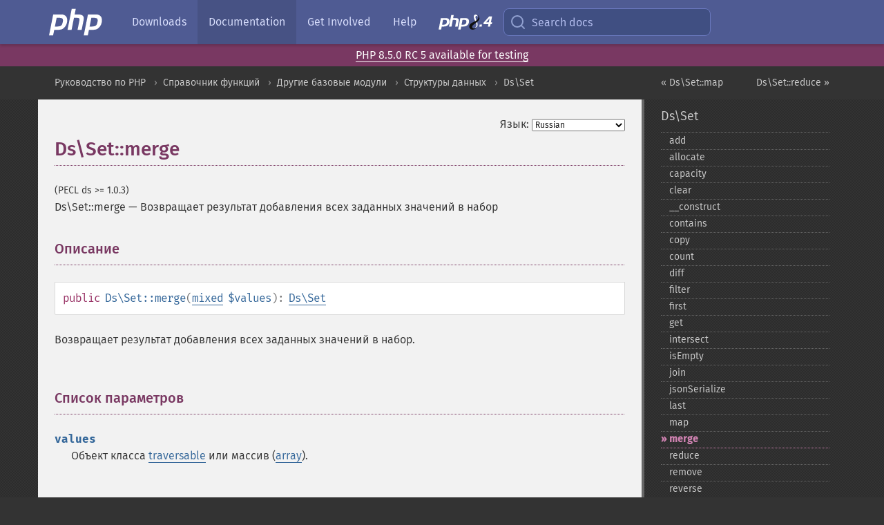

--- FILE ---
content_type: text/html; charset=utf-8
request_url: https://www.php.net/manual/ru/ds-set.merge.php
body_size: 7770
content:
<!DOCTYPE html>
<html xmlns="http://www.w3.org/1999/xhtml" lang="ru">
<head>

  <meta charset="utf-8">
  <meta name="viewport" content="width=device-width, initial-scale=1.0">

     <base href="https://www.php.net/manual/ru/ds-set.merge.php">
  
  <title>PHP: Ds\Set::merge - Manual</title>

      <link rel="stylesheet" type="text/css" href="/cached.php?t=1756715876&amp;f=/fonts/Fira/fira.css" media="screen">
      <link rel="stylesheet" type="text/css" href="/cached.php?t=1756715876&amp;f=/fonts/Font-Awesome/css/fontello.css" media="screen">
      <link rel="stylesheet" type="text/css" href="/cached.php?t=1763001002&amp;f=/styles/theme-base.css" media="screen">
      <link rel="stylesheet" type="text/css" href="/cached.php?t=1763563802&amp;f=/styles/theme-medium.css" media="screen">
  
 <link rel="icon" type="image/svg+xml" sizes="any" href="https://www.php.net/favicon.svg?v=2">
 <link rel="icon" type="image/png" sizes="196x196" href="https://www.php.net/favicon-196x196.png?v=2">
 <link rel="icon" type="image/png" sizes="32x32" href="https://www.php.net/favicon-32x32.png?v=2">
 <link rel="icon" type="image/png" sizes="16x16" href="https://www.php.net/favicon-16x16.png?v=2">
 <link rel="shortcut icon" href="https://www.php.net/favicon.ico?v=2">

 <link rel="search" type="application/opensearchdescription+xml" href="https://www.php.net/phpnetimprovedsearch.src" title="Add PHP.net search">
 <link rel="alternate" type="application/atom+xml" href="https://www.php.net/releases/feed.php" title="PHP Release feed">
 <link rel="alternate" type="application/atom+xml" href="https://www.php.net/feed.atom" title="PHP: Hypertext Preprocessor">

 <link rel="canonical" href="https://www.php.net/manual/ru/ds-set.merge.php">
 <link rel="shorturl" href="https://www.php.net/manual/ru/ds-set.merge.php">
 <link rel="alternate" href="https://www.php.net/manual/ru/ds-set.merge.php" hreflang="x-default">

 <link rel="contents" href="https://www.php.net/manual/ru/index.php">
 <link rel="index" href="https://www.php.net/manual/ru/class.ds-set.php">
 <link rel="prev" href="https://www.php.net/manual/ru/ds-set.map.php">
 <link rel="next" href="https://www.php.net/manual/ru/ds-set.reduce.php">

 <link rel="alternate" href="https://www.php.net/manual/en/ds-set.merge.php" hreflang="en">
 <link rel="alternate" href="https://www.php.net/manual/de/ds-set.merge.php" hreflang="de">
 <link rel="alternate" href="https://www.php.net/manual/es/ds-set.merge.php" hreflang="es">
 <link rel="alternate" href="https://www.php.net/manual/fr/ds-set.merge.php" hreflang="fr">
 <link rel="alternate" href="https://www.php.net/manual/it/ds-set.merge.php" hreflang="it">
 <link rel="alternate" href="https://www.php.net/manual/ja/ds-set.merge.php" hreflang="ja">
 <link rel="alternate" href="https://www.php.net/manual/pt_BR/ds-set.merge.php" hreflang="pt_BR">
 <link rel="alternate" href="https://www.php.net/manual/ru/ds-set.merge.php" hreflang="ru">
 <link rel="alternate" href="https://www.php.net/manual/tr/ds-set.merge.php" hreflang="tr">
 <link rel="alternate" href="https://www.php.net/manual/uk/ds-set.merge.php" hreflang="uk">
 <link rel="alternate" href="https://www.php.net/manual/zh/ds-set.merge.php" hreflang="zh">

<link rel="stylesheet" type="text/css" href="/cached.php?t=1756715876&amp;f=/fonts/Fira/fira.css" media="screen">
<link rel="stylesheet" type="text/css" href="/cached.php?t=1756715876&amp;f=/fonts/Font-Awesome/css/fontello.css" media="screen">
<link rel="stylesheet" type="text/css" href="/cached.php?t=1763001002&amp;f=/styles/theme-base.css" media="screen">
<link rel="stylesheet" type="text/css" href="/cached.php?t=1763563802&amp;f=/styles/theme-medium.css" media="screen">


 <base href="https://www.php.net/manual/ru/ds-set.merge.php">

<meta name="Description" content="Возвращает результат добавления всех заданных значений в набор" />

<meta name="twitter:card" content="summary_large_image" />
<meta name="twitter:site" content="@official_php" />
<meta name="twitter:title" content="PHP: Ds\Set::merge - Manual" />
<meta name="twitter:description" content="Возвращает результат добавления всех заданных значений в набор" />
<meta name="twitter:creator" content="@official_php" />
<meta name="twitter:image:src" content="https://www.php.net/images/meta-image.png" />

<meta itemprop="name" content="PHP: Ds\Set::merge - Manual" />
<meta itemprop="description" content="Возвращает результат добавления всех заданных значений в набор" />
<meta itemprop="image" content="https://www.php.net/images/meta-image.png" />

<meta property="og:image" content="https://www.php.net/images/meta-image.png" />
<meta property="og:description" content="Возвращает результат добавления всех заданных значений в набор" />

<link href="https://fosstodon.org/@php" rel="me" />
<!-- Matomo -->
<script>
    var _paq = window._paq = window._paq || [];
    /* tracker methods like "setCustomDimension" should be called before "trackPageView" */
    _paq.push(["setDoNotTrack", true]);
    _paq.push(["disableCookies"]);
    _paq.push(['trackPageView']);
    _paq.push(['enableLinkTracking']);
    (function() {
        var u="https://analytics.php.net/";
        _paq.push(['setTrackerUrl', u+'matomo.php']);
        _paq.push(['setSiteId', '1']);
        var d=document, g=d.createElement('script'), s=d.getElementsByTagName('script')[0];
        g.async=true; g.src=u+'matomo.js'; s.parentNode.insertBefore(g,s);
    })();
</script>
<!-- End Matomo Code -->
</head>
<body class="docs ">

<nav class="navbar navbar-fixed-top">
  <div class="navbar__inner">
    <a href="/" aria-label="PHP Home" class="navbar__brand">
      <img
        src="/images/logos/php-logo-white.svg"
        aria-hidden="true"
        width="80"
        height="40"
      >
    </a>

    <div
      id="navbar__offcanvas"
      tabindex="-1"
      class="navbar__offcanvas"
      aria-label="Menu"
    >
      <button
        id="navbar__close-button"
        class="navbar__icon-item navbar_icon-item--visually-aligned navbar__close-button"
      >
        <svg xmlns="http://www.w3.org/2000/svg" width="24" viewBox="0 0 24 24" fill="currentColor"><path d="M19,6.41L17.59,5L12,10.59L6.41,5L5,6.41L10.59,12L5,17.59L6.41,19L12,13.41L17.59,19L19,17.59L13.41,12L19,6.41Z" /></svg>
      </button>

      <ul class="navbar__nav">
                            <li class="navbar__item">
              <a
                href="/downloads.php"
                                class="navbar__link  "
              >
                                  Downloads                              </a>
          </li>
                            <li class="navbar__item">
              <a
                href="/docs.php"
                aria-current="page"                class="navbar__link navbar__link--active "
              >
                                  Documentation                              </a>
          </li>
                            <li class="navbar__item">
              <a
                href="/get-involved.php"
                                class="navbar__link  "
              >
                                  Get Involved                              </a>
          </li>
                            <li class="navbar__item">
              <a
                href="/support.php"
                                class="navbar__link  "
              >
                                  Help                              </a>
          </li>
                            <li class="navbar__item">
              <a
                href="/releases/8.4/index.php"
                                class="navbar__link  navbar__release"
              >
                                  <img src="/images/php8/logo_php8_4.svg" alt="PHP 8.4">
                              </a>
          </li>
              </ul>
    </div>

    <div class="navbar__right">
        
      
      <!-- Desktop default search -->
      <form
        action="/manual-lookup.php"
        class="navbar__search-form"
      >
        <label for="navbar__search-input" aria-label="Search docs">
          <svg
  xmlns="http://www.w3.org/2000/svg"
  aria-hidden="true"
  width="24"
  viewBox="0 0 24 24"
  fill="none"
  stroke="currentColor"
  stroke-width="2"
  stroke-linecap="round"
  stroke-linejoin="round"
>
  <circle cx="11" cy="11" r="8"></circle>
  <line x1="21" y1="21" x2="16.65" y2="16.65"></line>
</svg>        </label>
        <input
          type="search"
          name="pattern"
          id="navbar__search-input"
          class="navbar__search-input"
          placeholder="Search docs"
          accesskey="s"
        >
        <input type="hidden" name="scope" value="quickref">
      </form>

      <!-- Desktop encanced search -->
      <button
        id="navbar__search-button"
        class="navbar__search-button"
        hidden
      >
        <svg
  xmlns="http://www.w3.org/2000/svg"
  aria-hidden="true"
  width="24"
  viewBox="0 0 24 24"
  fill="none"
  stroke="currentColor"
  stroke-width="2"
  stroke-linecap="round"
  stroke-linejoin="round"
>
  <circle cx="11" cy="11" r="8"></circle>
  <line x1="21" y1="21" x2="16.65" y2="16.65"></line>
</svg>        Search docs
      </button>

        
      <!-- Mobile default items -->
      <a
        id="navbar__search-link"
        href="/lookup-form.php"
        aria-label="Search docs"
        class="navbar__icon-item navbar__search-link"
      >
        <svg
  xmlns="http://www.w3.org/2000/svg"
  aria-hidden="true"
  width="24"
  viewBox="0 0 24 24"
  fill="none"
  stroke="currentColor"
  stroke-width="2"
  stroke-linecap="round"
  stroke-linejoin="round"
>
  <circle cx="11" cy="11" r="8"></circle>
  <line x1="21" y1="21" x2="16.65" y2="16.65"></line>
</svg>      </a>
      <a
        id="navbar__menu-link"
        href="/menu.php"
        aria-label="Menu"
        class="navbar__icon-item navbar_icon-item--visually-aligned navbar_menu-link"
      >
        <svg xmlns="http://www.w3.org/2000/svg"
  aria-hidden="true"
  width="24"
  viewBox="0 0 24 24"
  fill="currentColor"
>
  <path d="M3,6H21V8H3V6M3,11H21V13H3V11M3,16H21V18H3V16Z" />
</svg>      </a>

      <!-- Mobile enhanced items -->
      <button
        id="navbar__search-button-mobile"
        aria-label="Search docs"
        class="navbar__icon-item navbar__search-button-mobile"
        hidden
      >
        <svg
  xmlns="http://www.w3.org/2000/svg"
  aria-hidden="true"
  width="24"
  viewBox="0 0 24 24"
  fill="none"
  stroke="currentColor"
  stroke-width="2"
  stroke-linecap="round"
  stroke-linejoin="round"
>
  <circle cx="11" cy="11" r="8"></circle>
  <line x1="21" y1="21" x2="16.65" y2="16.65"></line>
</svg>      </button>
      <button
        id="navbar__menu-button"
        aria-label="Menu"
        class="navbar__icon-item navbar_icon-item--visually-aligned"
        hidden
      >
        <svg xmlns="http://www.w3.org/2000/svg"
  aria-hidden="true"
  width="24"
  viewBox="0 0 24 24"
  fill="currentColor"
>
  <path d="M3,6H21V8H3V6M3,11H21V13H3V11M3,16H21V18H3V16Z" />
</svg>      </button>
    </div>

    <div
      id="navbar__backdrop"
      class="navbar__backdrop"
    ></div>
  </div>

  <div id="flash-message"></div>
</nav>
<div class="headsup"><a href='/index.php#2025-11-13-1'>PHP 8.5.0 RC 5 available for testing</a></div>
<nav id="trick"><div><dl>
<dt><a href='/manual/en/getting-started.php'>Getting Started</a></dt>
	<dd><a href='/manual/en/introduction.php'>Introduction</a></dd>
	<dd><a href='/manual/en/tutorial.php'>A simple tutorial</a></dd>
<dt><a href='/manual/en/langref.php'>Language Reference</a></dt>
	<dd><a href='/manual/en/language.basic-syntax.php'>Basic syntax</a></dd>
	<dd><a href='/manual/en/language.types.php'>Types</a></dd>
	<dd><a href='/manual/en/language.variables.php'>Variables</a></dd>
	<dd><a href='/manual/en/language.constants.php'>Constants</a></dd>
	<dd><a href='/manual/en/language.expressions.php'>Expressions</a></dd>
	<dd><a href='/manual/en/language.operators.php'>Operators</a></dd>
	<dd><a href='/manual/en/language.control-structures.php'>Control Structures</a></dd>
	<dd><a href='/manual/en/language.functions.php'>Functions</a></dd>
	<dd><a href='/manual/en/language.oop5.php'>Classes and Objects</a></dd>
	<dd><a href='/manual/en/language.namespaces.php'>Namespaces</a></dd>
	<dd><a href='/manual/en/language.enumerations.php'>Enumerations</a></dd>
	<dd><a href='/manual/en/language.errors.php'>Errors</a></dd>
	<dd><a href='/manual/en/language.exceptions.php'>Exceptions</a></dd>
	<dd><a href='/manual/en/language.fibers.php'>Fibers</a></dd>
	<dd><a href='/manual/en/language.generators.php'>Generators</a></dd>
	<dd><a href='/manual/en/language.attributes.php'>Attributes</a></dd>
	<dd><a href='/manual/en/language.references.php'>References Explained</a></dd>
	<dd><a href='/manual/en/reserved.variables.php'>Predefined Variables</a></dd>
	<dd><a href='/manual/en/reserved.exceptions.php'>Predefined Exceptions</a></dd>
	<dd><a href='/manual/en/reserved.interfaces.php'>Predefined Interfaces and Classes</a></dd>
	<dd><a href='/manual/en/reserved.attributes.php'>Predefined Attributes</a></dd>
	<dd><a href='/manual/en/context.php'>Context options and parameters</a></dd>
	<dd><a href='/manual/en/wrappers.php'>Supported Protocols and Wrappers</a></dd>
</dl>
<dl>
<dt><a href='/manual/en/security.php'>Security</a></dt>
	<dd><a href='/manual/en/security.intro.php'>Introduction</a></dd>
	<dd><a href='/manual/en/security.general.php'>General considerations</a></dd>
	<dd><a href='/manual/en/security.cgi-bin.php'>Installed as CGI binary</a></dd>
	<dd><a href='/manual/en/security.apache.php'>Installed as an Apache module</a></dd>
	<dd><a href='/manual/en/security.sessions.php'>Session Security</a></dd>
	<dd><a href='/manual/en/security.filesystem.php'>Filesystem Security</a></dd>
	<dd><a href='/manual/en/security.database.php'>Database Security</a></dd>
	<dd><a href='/manual/en/security.errors.php'>Error Reporting</a></dd>
	<dd><a href='/manual/en/security.variables.php'>User Submitted Data</a></dd>
	<dd><a href='/manual/en/security.hiding.php'>Hiding PHP</a></dd>
	<dd><a href='/manual/en/security.current.php'>Keeping Current</a></dd>
<dt><a href='/manual/en/features.php'>Features</a></dt>
	<dd><a href='/manual/en/features.http-auth.php'>HTTP authentication with PHP</a></dd>
	<dd><a href='/manual/en/features.cookies.php'>Cookies</a></dd>
	<dd><a href='/manual/en/features.sessions.php'>Sessions</a></dd>
	<dd><a href='/manual/en/features.file-upload.php'>Handling file uploads</a></dd>
	<dd><a href='/manual/en/features.remote-files.php'>Using remote files</a></dd>
	<dd><a href='/manual/en/features.connection-handling.php'>Connection handling</a></dd>
	<dd><a href='/manual/en/features.persistent-connections.php'>Persistent Database Connections</a></dd>
	<dd><a href='/manual/en/features.commandline.php'>Command line usage</a></dd>
	<dd><a href='/manual/en/features.gc.php'>Garbage Collection</a></dd>
	<dd><a href='/manual/en/features.dtrace.php'>DTrace Dynamic Tracing</a></dd>
</dl>
<dl>
<dt><a href='/manual/en/funcref.php'>Function Reference</a></dt>
	<dd><a href='/manual/en/refs.basic.php.php'>Affecting PHP's Behaviour</a></dd>
	<dd><a href='/manual/en/refs.utilspec.audio.php'>Audio Formats Manipulation</a></dd>
	<dd><a href='/manual/en/refs.remote.auth.php'>Authentication Services</a></dd>
	<dd><a href='/manual/en/refs.utilspec.cmdline.php'>Command Line Specific Extensions</a></dd>
	<dd><a href='/manual/en/refs.compression.php'>Compression and Archive Extensions</a></dd>
	<dd><a href='/manual/en/refs.crypto.php'>Cryptography Extensions</a></dd>
	<dd><a href='/manual/en/refs.database.php'>Database Extensions</a></dd>
	<dd><a href='/manual/en/refs.calendar.php'>Date and Time Related Extensions</a></dd>
	<dd><a href='/manual/en/refs.fileprocess.file.php'>File System Related Extensions</a></dd>
	<dd><a href='/manual/en/refs.international.php'>Human Language and Character Encoding Support</a></dd>
	<dd><a href='/manual/en/refs.utilspec.image.php'>Image Processing and Generation</a></dd>
	<dd><a href='/manual/en/refs.remote.mail.php'>Mail Related Extensions</a></dd>
	<dd><a href='/manual/en/refs.math.php'>Mathematical Extensions</a></dd>
	<dd><a href='/manual/en/refs.utilspec.nontext.php'>Non-Text MIME Output</a></dd>
	<dd><a href='/manual/en/refs.fileprocess.process.php'>Process Control Extensions</a></dd>
	<dd><a href='/manual/en/refs.basic.other.php'>Other Basic Extensions</a></dd>
	<dd><a href='/manual/en/refs.remote.other.php'>Other Services</a></dd>
	<dd><a href='/manual/en/refs.search.php'>Search Engine Extensions</a></dd>
	<dd><a href='/manual/en/refs.utilspec.server.php'>Server Specific Extensions</a></dd>
	<dd><a href='/manual/en/refs.basic.session.php'>Session Extensions</a></dd>
	<dd><a href='/manual/en/refs.basic.text.php'>Text Processing</a></dd>
	<dd><a href='/manual/en/refs.basic.vartype.php'>Variable and Type Related Extensions</a></dd>
	<dd><a href='/manual/en/refs.webservice.php'>Web Services</a></dd>
	<dd><a href='/manual/en/refs.utilspec.windows.php'>Windows Only Extensions</a></dd>
	<dd><a href='/manual/en/refs.xml.php'>XML Manipulation</a></dd>
	<dd><a href='/manual/en/refs.ui.php'>GUI Extensions</a></dd>
</dl>
<dl>
<dt>Keyboard Shortcuts</dt><dt>?</dt>
<dd>This help</dd>
<dt>j</dt>
<dd>Next menu item</dd>
<dt>k</dt>
<dd>Previous menu item</dd>
<dt>g p</dt>
<dd>Previous man page</dd>
<dt>g n</dt>
<dd>Next man page</dd>
<dt>G</dt>
<dd>Scroll to bottom</dd>
<dt>g g</dt>
<dd>Scroll to top</dd>
<dt>g h</dt>
<dd>Goto homepage</dd>
<dt>g s</dt>
<dd>Goto search<br>(current page)</dd>
<dt>/</dt>
<dd>Focus search box</dd>
</dl></div></nav>
<div id="goto">
    <div class="search">
         <div class="text"></div>
         <div class="results"><ul></ul></div>
   </div>
</div>

  <div id="breadcrumbs" class="clearfix">
    <div id="breadcrumbs-inner">
          <div class="next">
        <a href="ds-set.reduce.php">
          Ds\Set::reduce &raquo;
        </a>
      </div>
              <div class="prev">
        <a href="ds-set.map.php">
          &laquo; Ds\Set::map        </a>
      </div>
          <ul>
            <li><a href='index.php'>Руководство по PHP</a></li>      <li><a href='funcref.php'>Справочник функций</a></li>      <li><a href='refs.basic.other.php'>Другие базовые модули</a></li>      <li><a href='book.ds.php'>Структуры данных</a></li>      <li><a href='class.ds-set.php'>Ds\Set</a></li>      </ul>
    </div>
  </div>




<div id="layout" class="clearfix">
  <section id="layout-content">
  <div class="page-tools">
    <div class="change-language">
      <form action="/manual/change.php" method="get" id="changelang" name="changelang">
        <fieldset>
          <label for="changelang-langs">Язык:</label>
          <select onchange="document.changelang.submit()" name="page" id="changelang-langs">
            <option value='en/ds-set.merge.php'>English</option>
            <option value='de/ds-set.merge.php'>German</option>
            <option value='es/ds-set.merge.php'>Spanish</option>
            <option value='fr/ds-set.merge.php'>French</option>
            <option value='it/ds-set.merge.php'>Italian</option>
            <option value='ja/ds-set.merge.php'>Japanese</option>
            <option value='pt_BR/ds-set.merge.php'>Brazilian Portuguese</option>
            <option value='ru/ds-set.merge.php' selected="selected">Russian</option>
            <option value='tr/ds-set.merge.php'>Turkish</option>
            <option value='uk/ds-set.merge.php'>Ukrainian</option>
            <option value='zh/ds-set.merge.php'>Chinese (Simplified)</option>
            <option value='help-translate.php'>Other</option>
          </select>
        </fieldset>
      </form>
    </div>
  </div><div id="ds-set.merge" class="refentry">
 <div class="refnamediv">
  <h1 class="refname">Ds\Set::merge</h1>
  <p class="verinfo">(PECL ds &gt;= 1.0.3)</p><p class="refpurpose"><span class="refname">Ds\Set::merge</span> &mdash; <span class="dc-title">Возвращает результат добавления всех заданных значений в набор</span></p>

 </div>

 <div class="refsect1 description" id="refsect1-ds-set.merge-description">
  <h3 class="title">Описание</h3>
  <div class="methodsynopsis dc-description">
   <span class="modifier">public</span> <span class="methodname"><strong>Ds\Set::merge</strong></span>(<span class="methodparam"><span class="type"><a href="language.types.mixed.php" class="type mixed">mixed</a></span> <code class="parameter">$values</code></span>): <span class="type"><a href="class.ds-set.php" class="type Ds\Set">Ds\Set</a></span></div>

  <p class="para rdfs-comment">
   Возвращает результат добавления всех заданных значений в набор.
  </p>

 </div>


 <div class="refsect1 parameters" id="refsect1-ds-set.merge-parameters">
  <h3 class="title">Список параметров</h3>
  <dl>
   
    <dt><code class="parameter">values</code></dt>
    <dd>
     <p class="para">
      Объект класса <span class="classname"><a href="class.traversable.php" class="classname">traversable</a></span> или массив (<span class="type"><a href="language.types.array.php" class="type array">array</a></span>).
     </p>
    </dd>
   
  </dl>
 </div>


 <div class="refsect1 returnvalues" id="refsect1-ds-set.merge-returnvalues">
  <h3 class="title">Возвращаемые значения</h3>
  <p class="para">
   Результат добавления всех переданных значений в набор.
   Фактически делается копия набора, в которую добавляются значения.
  </p>
  <blockquote class="note"><p><strong class="note">Замечание</strong>: 
   <p class="para">
    Текущий экземпляр набора останется нетронутым.
   </p>
  </p></blockquote>
 </div>


 <div class="refsect1 examples" id="refsect1-ds-set.merge-examples">
  <h3 class="title">Примеры</h3>
  <div class="example" id="example-1">
   <p><strong>Пример #1 Пример использования <span class="function"><strong>Ds\Set::merge()</strong></span></strong></p>
   <div class="example-contents">
<div class="phpcode"><code><span style="color: #000000"><span style="color: #0000BB">&lt;?php<br />$set </span><span style="color: #007700">= new </span><span style="color: #0000BB">\Ds\Set</span><span style="color: #007700">([</span><span style="color: #0000BB">1</span><span style="color: #007700">, </span><span style="color: #0000BB">2</span><span style="color: #007700">, </span><span style="color: #0000BB">3</span><span style="color: #007700">]);<br /><br /></span><span style="color: #0000BB">var_dump</span><span style="color: #007700">(</span><span style="color: #0000BB">$set</span><span style="color: #007700">-&gt;</span><span style="color: #0000BB">merge</span><span style="color: #007700">([</span><span style="color: #0000BB">3</span><span style="color: #007700">, </span><span style="color: #0000BB">4</span><span style="color: #007700">, </span><span style="color: #0000BB">5</span><span style="color: #007700">]));<br /></span><span style="color: #0000BB">var_dump</span><span style="color: #007700">(</span><span style="color: #0000BB">$set</span><span style="color: #007700">);<br /></span><span style="color: #0000BB">?&gt;</span></span></code></div>
   </div>

   
<div class="example-contents"><p>
 Вывод приведённого примера будет похож на:
</p></div>

   <div class="example-contents screen">
<div class="examplescode"><pre class="examplescode">object(Ds\Set)#2 (6) {
  [0]=&gt;
  int(1)
  [1]=&gt;
  int(2)
  [2]=&gt;
  int(3)
  [3]=&gt;
  int(4)
  [4]=&gt;
  int(5)
}
object(Ds\Set)#1 (3) {
  [0]=&gt;
  int(1)
  [1]=&gt;
  int(2)
  [2]=&gt;
  int(3)
}</pre>
</div>
   </div>
  </div>
 </div>



</div>    <div class="contribute">
      <h3 class="title">Нашли ошибку?</h3>
      <div>
         
      </div>
      <div class="edit-bug">
        <a href="https://github.com/php/doc-base/blob/master/README.md" title="Github-инструкция по улучшению страниц" target="_blank" rel="noopener noreferrer">Инструкция</a>
        •
        <a href="https://github.com/php/doc-ru/blob/master/reference/ds/ds/set/merge.xml">Исправление</a>
        •
        <a href="https://github.com/php/doc-ru/issues/new?body=From%20manual%20page:%20https:%2F%2Fphp.net%2Fds-set.merge%0A%0A---">Сообщение об ошибке</a>
      </div>
    </div><section id="usernotes">
 <div class="head">
  <span class="action"><a href="/manual/add-note.php?sect=ds-set.merge&amp;repo=ru&amp;redirect=https://www.php.net/manual/ru/ds-set.merge.php">＋<small>Добавить</small></a></span>
  <h3 class="title">Примечания пользователей </h3>
 </div>
 <div class="note">Пользователи ещё не добавляли примечания для страницы</div></section>    </section><!-- layout-content -->
        <aside class='layout-menu'>

        <ul class='parent-menu-list'>
                                    <li>
                <a href="class.ds-set.php">Ds\Set</a>

                                    <ul class='child-menu-list'>

                                                <li class="">
                            <a href="ds-set.add.php" title="add">add</a>
                        </li>
                                                <li class="">
                            <a href="ds-set.allocate.php" title="allocate">allocate</a>
                        </li>
                                                <li class="">
                            <a href="ds-set.capacity.php" title="capacity">capacity</a>
                        </li>
                                                <li class="">
                            <a href="ds-set.clear.php" title="clear">clear</a>
                        </li>
                                                <li class="">
                            <a href="ds-set.construct.php" title="_&#8203;_&#8203;construct">_&#8203;_&#8203;construct</a>
                        </li>
                                                <li class="">
                            <a href="ds-set.contains.php" title="contains">contains</a>
                        </li>
                                                <li class="">
                            <a href="ds-set.copy.php" title="copy">copy</a>
                        </li>
                                                <li class="">
                            <a href="ds-set.count.php" title="count">count</a>
                        </li>
                                                <li class="">
                            <a href="ds-set.diff.php" title="diff">diff</a>
                        </li>
                                                <li class="">
                            <a href="ds-set.filter.php" title="filter">filter</a>
                        </li>
                                                <li class="">
                            <a href="ds-set.first.php" title="first">first</a>
                        </li>
                                                <li class="">
                            <a href="ds-set.get.php" title="get">get</a>
                        </li>
                                                <li class="">
                            <a href="ds-set.intersect.php" title="intersect">intersect</a>
                        </li>
                                                <li class="">
                            <a href="ds-set.isempty.php" title="isEmpty">isEmpty</a>
                        </li>
                                                <li class="">
                            <a href="ds-set.join.php" title="join">join</a>
                        </li>
                                                <li class="">
                            <a href="ds-set.jsonserialize.php" title="jsonSerialize">jsonSerialize</a>
                        </li>
                                                <li class="">
                            <a href="ds-set.last.php" title="last">last</a>
                        </li>
                                                <li class="">
                            <a href="ds-set.map.php" title="map">map</a>
                        </li>
                                                <li class="current">
                            <a href="ds-set.merge.php" title="merge">merge</a>
                        </li>
                                                <li class="">
                            <a href="ds-set.reduce.php" title="reduce">reduce</a>
                        </li>
                                                <li class="">
                            <a href="ds-set.remove.php" title="remove">remove</a>
                        </li>
                                                <li class="">
                            <a href="ds-set.reverse.php" title="reverse">reverse</a>
                        </li>
                                                <li class="">
                            <a href="ds-set.reversed.php" title="reversed">reversed</a>
                        </li>
                                                <li class="">
                            <a href="ds-set.slice.php" title="slice">slice</a>
                        </li>
                                                <li class="">
                            <a href="ds-set.sort.php" title="sort">sort</a>
                        </li>
                                                <li class="">
                            <a href="ds-set.sorted.php" title="sorted">sorted</a>
                        </li>
                                                <li class="">
                            <a href="ds-set.sum.php" title="sum">sum</a>
                        </li>
                                                <li class="">
                            <a href="ds-set.toarray.php" title="toArray">toArray</a>
                        </li>
                                                <li class="">
                            <a href="ds-set.union.php" title="union">union</a>
                        </li>
                                                <li class="">
                            <a href="ds-set.xor.php" title="xor">xor</a>
                        </li>
                        
                    </ul>
                
            </li>
                        
                    </ul>
    </aside>


  </div><!-- layout -->

  <footer>
    <div class="container footer-content">
      <div class="row-fluid">
      <ul class="footmenu">
        <li><a href="/manual/ru/copyright.php">Copyright &copy; 2001-2025 The PHP Documentation Group</a></li>
        <li><a href="/my.php">My PHP.net</a></li>
        <li><a href="/contact.php">Contact</a></li>
        <li><a href="/sites.php">Other PHP.net sites</a></li>
        <li><a href="/privacy.php">Privacy policy</a></li>
      </ul>
      </div>
    </div>
  </footer>
    
<script src="/cached.php?t=1756715876&amp;f=/js/ext/jquery-3.6.0.min.js"></script>
<script src="/cached.php?t=1756715876&amp;f=/js/ext/FuzzySearch.min.js"></script>
<script src="/cached.php?t=1756715876&amp;f=/js/ext/mousetrap.min.js"></script>
<script src="/cached.php?t=1756715876&amp;f=/js/ext/jquery.scrollTo.min.js"></script>
<script src="/cached.php?t=1762397401&amp;f=/js/search.js"></script>
<script src="/cached.php?t=1763563802&amp;f=/js/common.js"></script>
<script type="module" src="/cached.php?t=1759587603&amp;f=/js/interactive-examples.js"></script>

<a id="toTop" href="javascript:;"><span id="toTopHover"></span><img width="40" height="40" alt="To Top" src="/images/to-top@2x.png"></a>

<div id="search-modal__backdrop" class="search-modal__backdrop">
  <div
    role="dialog"
    aria-label="Search modal"
    id="search-modal"
    class="search-modal"
  >
    <div class="search-modal__header">
      <div class="search-modal__form">
        <div class="search-modal__input-icon">
          <!-- https://feathericons.com search -->
          <svg xmlns="http://www.w3.org/2000/svg"
            aria-hidden="true"
            width="24"
            viewBox="0 0 24 24"
            fill="none"
            stroke="currentColor"
            stroke-width="2"
            stroke-linecap="round"
            stroke-linejoin="round"
          >
            <circle cx="11" cy="11" r="8"></circle>
            <line x1="21" y1="21" x2="16.65" y2="16.65"></line>
          </svg>
        </div>
        <input
          type="search"
          id="search-modal__input"
          class="search-modal__input"
          placeholder="Search docs"
          aria-label="Search docs"
        />
      </div>

      <button aria-label="Close" class="search-modal__close">
        <!-- https://pictogrammers.com/library/mdi/icon/close/ -->
        <svg
          xmlns="http://www.w3.org/2000/svg"
          aria-hidden="true"
          width="24"
          viewBox="0 0 24 24"
        >
          <path d="M19,6.41L17.59,5L12,10.59L6.41,5L5,6.41L10.59,12L5,17.59L6.41,19L12,13.41L17.59,19L19,17.59L13.41,12L19,6.41Z"/>
        </svg>
      </button>
    </div>
    <div
      role="listbox"
      aria-label="Search results"
      id="search-modal__results"
      class="search-modal__results"
    ></div>
    <div class="search-modal__helper-text">
      <div>
        <kbd>↑</kbd> and <kbd>↓</kbd> to navigate •
        <kbd>Enter</kbd> to select •
        <kbd>Esc</kbd> to close • <kbd>/</kbd> to open
      </div>
      <div>
        Press <kbd>Enter</kbd> without
        selection to search using Google
      </div>
    </div>
  </div>
</div>

</body>
</html>


--- FILE ---
content_type: text/css;charset=UTF-8
request_url: https://www.php.net/cached.php?t=1756715876&f=/fonts/Fira/fira.css
body_size: 331
content:
@font-face{
    font-family: 'Fira Sans';
    src: url('/fonts/Fira/eot/FiraSans-Book.eot');
    src: local('Fira Sans Book'),
         local('FiraSans-Book'),
         url('/fonts/Fira/woff2/FiraSans-Book.woff2') format('woff2'),
         url('/fonts/Fira/woff/FiraSans-Book.woff') format('woff'),
         url('/fonts/Fira/eot/FiraSans-Book.eot') format('embedded-opentype'),
         url('/fonts/Fira/ttf/FiraSans-Book.ttf') format('truetype');
    font-weight: 400;
    font-style: normal;
    font-display: swap;
}

@font-face{
    font-family: 'Fira Sans';
    src: url('/fonts/Fira/eot/FiraSans-BookItalic.eot');
    src: local('Fira Sans Book Italic'),
         local('FiraSans-BookItalic'),
         url('/fonts/Fira/woff2/FiraSans-BookItalic.woff2') format('woff2'),
         url('/fonts/Fira/woff/FiraSans-BookItalic.woff') format('woff'),
         url('/fonts/Fira/eot/FiraSans-BookItalic.eot') format('embedded-opentype'),
         url('/fonts/Fira/ttf/FiraSans-BookItalic.ttf') format('truetype');
    font-weight: 400;
    font-style: italic;
    font-display: swap;
}

@font-face{
    font-family: 'Fira Sans';
    src: url('/fonts/Fira/eot/FiraSans-Medium.eot');
    src: local('Fira Sans Medium'),
         local('FiraSans-Medium'),
         url('/fonts/Fira/woff2/FiraSans-Medium.woff2') format('woff2'),
         url('/fonts/Fira/woff/FiraSans-Medium.woff') format('woff'),
         url('/fonts/Fira/eot/FiraSans-Medium.eot') format('embedded-opentype'),
         url('/fonts/Fira/ttf/FiraSans-Medium.ttf') format('truetype');
    font-weight: 500;
    font-style: normal;
    font-display: swap;
}

@font-face{
    font-family: 'Fira Sans';
    src: url('/fonts/Fira/eot/FiraSans-MediumItalic.eot');
    src: local('Fira Sans Medium Italic'),
         local('FiraSans-MediumItalic'),
         url('/fonts/Fira/woff2/FiraSans-MediumItalic.woff2') format('woff2'),
         url('/fonts/Fira/woff/FiraSans-MediumItalic.woff') format('woff'),
         url('/fonts/Fira/eot/FiraSans-MediumItalic.eot') format('embedded-opentype'),
         url('/fonts/Fira/ttf/FiraSans-MediumItalic.ttf') format('truetype');
    font-weight: 500;
    font-style: italic;
    font-display: swap;
}

@font-face{
    font-family: 'Fira Mono';
    src: url('/fonts/Fira/eot/FiraMono-Regular.eot');
    src: local('Fira Mono'),
         local('FiraMono-Regular'),
         url('/fonts/Fira/woff2/FiraMono-Regular.woff2') format('woff2'),
         url('/fonts/Fira/woff/FiraMono-Regular.woff') format('woff'),
         url('/fonts/Fira/eot/FiraMono-Regular.eot') format('embedded-opentype'),
         url('/fonts/Fira/ttf/FiraMono-Regular.ttf') format('truetype');
    font-weight: 400;
    font-style: normal;
    font-display: swap;
}

@font-face{
    font-family: 'Fira Mono';
    src: url('/fonts/Fira/eot/FiraMono-Bold.eot');
    src: local('Fira Mono Bold'),
         local('FiraMono-Bold'),
         url('/fonts/Fira/woff2/FiraMono-Bold.woff2') format('woff2'),
         url('/fonts/Fira/woff/FiraMono-Bold.woff') format('woff'),
         url('/fonts/Fira/eot/FiraMono-Bold.eot') format('embedded-opentype'),
         url('/fonts/Fira/ttf/FiraMono-Bold.ttf') format('truetype');
    font-weight: 700;
    font-style: normal;
    font-display: swap;
}


--- FILE ---
content_type: text/css;charset=UTF-8
request_url: https://www.php.net/cached.php?t=1763001002&f=/styles/theme-base.css
body_size: 7034
content:
/*!
 * Bootstrap v2.3.2
 *
 * Copyright 2012 Twitter, Inc
 * Licensed under the Apache License v2.0
 * http://www.apache.org/licenses/LICENSE-2.0
 *
 * Designed and built with all the love in the world @twitter by @mdo and @fat.
 */

:root {
  --font-family-sans-serif: "Fira Sans", "Source Sans Pro", ui-sans-serif, system-ui, -apple-system, BlinkMacSystemFont, "Segoe UI", Roboto, "Helvetica Neue", Arial, "Noto Sans", sans-serif, "Apple Color Emoji", "Segoe UI Emoji", "Segoe UI Symbol", "Noto Color Emoji";
  --font-family-mono: "Fira Mono", "Source Code Pro", ui-monospace, SFMono-Regular, Menlo, Monaco, Consolas, "Liberation Mono", "Courier New", monospace;
  --dark-grey-color: #333;
  --dark-blue-color: #4F5B93;
  --medium-blue-color: #7A86B8;
  --light-blue-color: #E2E4EF;
  --dark-magenta-color: #793862;
  --medium-magenta-color: #AE508D;
  --light-magenta-color: #CF82B1;
  scroll-padding-top: 4rem;
}

.clearfix {
  *zoom: 1;
}
.clearfix:before,
.clearfix:after {
  display: table;
  content: "";
  line-height: 0;
}
.clearfix:after {
  clear: both;
}
.hide-text {
  font: 0/0 a;
  color: transparent;
  text-shadow: none;
  background-color: transparent;
  border: 0;
}
article,
aside,
details,
figcaption,
figure,
footer,
header,
hgroup,
nav,
section {
  display: block;
}
audio,
canvas,
video {
  display: inline-block;
  *display: inline;
  *zoom: 1;
}
audio:not([controls]) {
  display: none;
}
html {
  font-size: 100%;
  -webkit-text-size-adjust: 100%;
  -ms-text-size-adjust: 100%;
  scroll-behavior: smooth;
}
a {
  border-bottom:1px solid;
}
a:focus {
  outline: thin dotted var(--dark-grey-color);
  outline-offset: -2px;
}
a:hover,
a:active {
  outline: 0;
}
sub,
sup {
  position: relative;
  font-size: 75%;
  line-height: 0;
  vertical-align: baseline;
}
sup {
  top: -0.5em;
}
sub {
  bottom: -0.25em;
}
pre {
  white-space:pre-wrap;
}
#map_canvas img,
.google-maps img {
  max-width: none;
}
button::-moz-focus-inner,
input::-moz-focus-inner {
  padding: 0;
  border: 0;
}
button,
html input[type="button"],
input[type="reset"],
input[type="submit"] {
  -webkit-appearance: button;
  cursor: pointer;
}
label,
select,
button,
input[type="button"],
input[type="reset"],
input[type="submit"],
input[type="radio"],
input[type="checkbox"] {
  cursor: pointer;
}
input[type="search"]::-webkit-search-decoration,
input[type="search"]::-webkit-search-cancel-button {
  -webkit-appearance: none;
}
textarea {
  overflow: auto;
  vertical-align: top;
}
@media print {
  * {
    text-shadow: none !important;
    color: #000 !important;
    background: transparent !important;
    box-shadow: none !important;
  }
  a,
  a:visited {
    text-decoration: underline;
  }
  a[href]:after {
    content: " (" attr(href) ")";
  }
  abbr[title]:after {
    content: " (" attr(title) ")";
  }
  .ir a:after,
  a[href^="javascript:"]:after,
  a[href^="#"]:after {
    content: "";
  }
  pre,
  blockquote {
    border: 1px solid #999;
    page-break-inside: avoid;
  }
  thead {
    display: table-header-group;
  }
  tr,
  img {
    page-break-inside: avoid;
  }
  img {
    max-width: 100% !important;
  }
  @page  {
    margin: 0.5cm;
  }
  p,
  h2,
  h3 {
    orphans: 3;
    widows: 3;
  }
  h2,
  h3 {
    page-break-after: avoid;
  }
}

@-ms-viewport {
  width: device-width;
}
.hidden {
  display: none;
  visibility: hidden;
}
.visible-phone {
  display: none !important;
}
.visible-tablet {
  display: none !important;
}
.hidden-desktop {
  display: none !important;
}
.visible-desktop {
  display: inherit !important;
}

#intro .container {
  margin:0 auto;
  display:table;
}

@media (max-width: 480px) {
  #intro .download-php { margin: 0; }
}
@media (min-width: 768px) and (max-width: 979px) {
  .hidden-desktop {
    display: inherit !important;
  }
  .visible-desktop {
    display: none !important ;
  }
  .visible-tablet {
    display: inherit !important;
  }
  .hidden-tablet {
    display: none !important;
  }

}
@media (max-width: 767px) {
  .hidden-desktop {
    display: inherit !important;
  }
  .visible-desktop {
    display: none !important;
  }
  .visible-phone {
    display: inherit !important;
  }
  .hidden-phone {
    display: none !important;
  }
}


@media (max-width: 979px) {
}
@media (min-width: 980px) {
}
@media (min-width: 1200px) {
}
@media (min-width: 1500px) {
}

body, input, textarea {
  font-family: var(--font-family-sans-serif);
  font-weight: 400;
}
code,
pre.info,
.docs .classsynopsis,
.docs .classsynopsis code {
  font: normal 0.875rem/1.5rem var(--font-family-mono);
  overflow-x: auto;
}
p code,
li code,
dt code,
dl code {
  line-height:1.375rem;
}

body {
    font-size: 1rem;
    line-height: 1.5rem;
    padding-left:0;
    padding-right:0;
    padding-bottom:0;
    margin:0;
}

button,
input,
select,
textarea {
    font-family: inherit;
    font-size: 100%;
    margin: 0;
}
button,
input {
    line-height: normal;
}
input[type="search"] {
    -webkit-appearance: textfield;
    -moz-box-sizing: content-box;
    box-sizing: content-box;
}

h1, h2, h3, h4, h5, h6 {
  line-height: 3rem;
  margin:0 0 1.5rem;
  overflow:hidden;
  text-rendering: optimizeLegibility;
}
h1 {
  font-size: 1.75rem;
}
h2 {
  font-size: 1.5rem;
}
h3 {
  font-size:1.25rem;
}
h4 {
  font-size:1.125rem;
}
h5, h6 {
  font-size: 1rem;
}
p {
  margin:0 0 1.5rem
}
ul, ol {
    margin:0 0 1.5rem 1.5rem;
    padding:0;
}
p:empty {
    margin:0;
    height:0;
    display:none;
}
small {
    font-size: 0.75rem;
}
/* use this instead of the obsolete <big> tag */
.big {
	font-size: 1.2rem;
}

blockquote {
    margin: .75rem 0 .75rem .75rem;
}

abbr {
    cursor: help;
}

a {
    text-decoration:none;
}

hr {
    margin:1.5rem 0;
    border:0;
    height:0;
    border-top:.25rem solid #99c;
}

.page-tools {
  text-align: right;
}
.page-tools #changelang-langs {
  font-size:.75rem;
}

.contribute {
  border: 1px solid #888;
  border-width: 1px 0;
  margin: 0px -24px 0px -24px;
  padding: 0 24px 5px 24px;
  background-color: #E2E2E2;
}
.contribute .edit-bug a {
    border: 0;
}
.contribute h3.title {
  margin-bottom: 10px;
}

/**
 * User notes
 */
#usernotes {
    position: relative;
    margin-top:1.5rem;
}
#usernotes .count {
    display:inline-block;
    vertical-align: text-top;
    padding: 0.25rem 0.375rem;
    font-size: 0.75rem;
    line-height:1rem;
}

/* Add a note buttons. */
#usernotes .action {
  display: block;
  top: 8px;
  right: 12px;
  position: absolute;
  text-align: right;
  z-index: 1;
}

#usernotes .foot {
    text-align: right;
    margin-bottom: 1rem;
}

/* Notes themselves. */
#usernotes .note {
    margin: 1.5rem 0;
    position: relative;
}

#usernotes .note .votes {
    float: left;
}

#usernotes .note .name {
    border-bottom: 0;
    margin-left: 1rem;
    font-size: 1.125rem;
}

#usernotes .note .name em {
    font-style: normal;
    font-weight: normal;
}

#usernotes .note .date {
    float: right;
    text-align: right;
}

#usernotes .note .date strong {
    font-weight: normal;
}

#usernotes .note .admin {
    float: left;
    padding-left: 1rem;
}

#usernotes .note .admin a {
    border-bottom: 0;
}

#usernotes .note .text {
  padding: .75rem;
  border-radius:0 0 2px 2px;
}

/* Vote arrow styles. */
#usernotes .note .votes > div:first-child {
    float: left;
}

#usernotes .note .votes > div {
    float: right;
}

#usernotes .note .votes a {
    display: block;
    height: 0;
    width: 0;
    overflow: hidden;
    margin: 8px 0 0 0;
    border-left: 8px solid transparent;
    border-right: 8px solid transparent;
    border-bottom: 0;
}

#usernotes .note .votes .usernotes-voteu {
    border-bottom: 10px solid #999;
}

#usernotes .note .votes .usernotes-voted {
    border-top: 10px solid #999;
}

#usernotes .note .votes .usernotes-voteu:hover,
#usernotes .note .votes .usernotes-voteu:focus {
    border-bottom: 10px solid #015;
}

#usernotes .note .votes .usernotes-voted:hover,
#usernotes .note .votes .usernotes-voted:focus {
    border-top: 10px solid #015;
}

#usernotes .note .votes .tally {
    padding: 0 0.3rem;
}

/* Definition lists used on eg. the unsub page */
dl dd {
    margin:0 0 1.5rem;
    padding:0 1.5rem;
}

.php8-code.phpcode{
    overflow-x: auto;
}

.phpcode, div.classsynopsis {
    text-align: left;
}
div.classsynopsisinfo_comment {
    margin-top:1.5rem;
}

.instructions {
    margin-bottom: 2rem;
}

.instructions p {
    margin: 1rem 0;
}

.instructions-form {
    display: flex;
    flex-direction: column;
    gap: .75rem;
    margin-bottom: 2rem;
}

.instructions-label {
    display: flex;
    align-items: center;
    gap: 8px;
}

.warn {
    padding: .75rem 1rem;
    margin: 1.5rem 0 1.5rem 1.5rem;
    border-top: .1875rem solid;
}

pre.info {
    border: 1px solid;
    margin: 1rem 0.8rem 1.3rem 2rem;
}

#langform {
    float: right;
}


#layout {
    margin: 0 auto 1.5rem;
    clear:both;
}

.layout-menu {
    padding:.75rem 1.5rem 1.5rem;
    -moz-box-sizing:border-box;
    box-sizing:border-box;
    position: sticky;
    top: 3rem;
    max-height: calc(100vh - 3rem);
    overflow: auto;
}
#layout-content {
  padding:1.5rem;
  -moz-box-sizing:border-box;
  box-sizing:border-box;
}
#layout-content:only-child {
  width:100%;
}

/**
#layout .refentry div[id], #layout .sect1 div[id], #usernotes div.note[id]
{
  padding-top: 52px !important;
  margin-top: -52px !important;
}

#layout *[id]:target:before {
    display:block;
    content:" ";
    margin-top:-56px;
    height:56px;
}
*/

#search-results {
    margin:10px 40px;
}

#search-results li {
    padding:1rem 0;
    list-style: none;
}

#search-results li .result {
    font-size: 1.25rem;
}

#results_nav_list {
    margin:0;
    padding:1rem 0;
}
#results_nav_list li {
    list-style: none;
    display:inline-block;
}
#results_nav_list li a {
    padding:.5rem .66rem;
}
#results_nav_list li.current {
    font-weight: bolder;
}
/* Footer styling */

body > footer {
  clear: both;
  overflow: auto;
  line-height:3rem;
}
body > footer .footer-content {
  margin: 1.5rem auto 0 ;
  padding:0 1.5rem;
  -moz-box-sizing:border-box;
  box-sizing:border-box;
}

body > footer ul {
    margin:0;
    padding:0;
}

body > footer .footmenu li {
  display: inline-block;
  margin:0 0.75rem;
}
body > footer a {
  display:inline-block;
  border-bottom:0;
}
body > footer a:hover,
body > footer a:focus {
    color:var(--light-magenta-color);
}

/* {{{ ElePHPants photo stream */

div.elephpants {
    margin: auto;
    overflow: hidden;
}

div.elephpants div.images {
    height: 75px;
    text-align: center;
    white-space: nowrap;
}

div.elephpants img {
    width: 75px;
    height: 75px;
}
/* }}} */


/* Standard Tables */

table {
  border-collapse: collapse;
  border-spacing: 0;
  margin:0 0 1.5rem;
}
table td {
  vertical-align:top;
}

table.standard {
    border-collapse: collapse;
    border:1px solid #d9d9d9;
}

table.standard td,
table.standard th {
    border: 1px solid #d9d9d9;
}

table.standard tr:nth-child(even) td {
    background-color: #E6E6E6;
}

table.standard th {
    font-size: 1.125rem;
    padding: 20px 10px 5px 10px;
    color: #666;
    font-weight: normal;
}

table.standard td {
    padding: 5px 10px;
    vertical-align: middle;
}

table.standard tr:nth-child(even) td.subr,
table.standard tr:nth-child(even) th.subr,
table.standard tr td.subr,
table.standard tr th.subr,
table.standard tr:nth-child(even) td.sub,
table.standard tr:nth-child(even) th.sub,
table.standard tr td.sub,
table.standard tr th.sub {
    background: #E6E6E6;
}

table.standard td.subr,
table.standard th.subr {
    text-align: right;
}

div.informalexample {
    margin: .75rem 0;
}

strong,
em {
  text-rendering: optimizeLegibility;
}
em {
    font-weight:normal;
    font-style:italic;
}
strong {
  font-weight:bolder;
  font-style:normal;
}
article strong,
#layout-content ol strong,
#layout-content ul strong,
#layout-content p strong {
  font-weight: 500;
}

.refsect1 code.parameter,
strong code,
strong pre,
pre strong {
  font-weight: 700;
}

#toTop {
    display:none;
    text-decoration:none;
    position:fixed;
    bottom:.75rem;
    right:.75rem;
    overflow:hidden;
    width:43px;
    height:43px;
    border:none;
    z-index:100;
}

#toTopHover {
    display:block;
    overflow:hidden;
    float:left;
}

#toTop:active,#toTop:focus {
    outline:none;
}
fieldset {
    margin:0;
    padding:0;
    border:0;
}

.downloads .content-box {
  margin:0 0 2.25rem;
}
.content-header .release-state {
    float: right;
    opacity: 0.8;
}
.content-header .changelog {
    color:#369;
}
.content-box .md5sum, .content-box .sha256 {
    display: block;
    font: normal 0.875rem/1.5rem "Fira Mono", "Source Code Pro", monospace;
    overflow: hidden;
    text-overflow: ellipsis;
}
.content-box .md5sum:before {
    content: "md5: ";
    font-family: var(--font-family-sans-serif);
}
.content-box .sha256:before {
    content: "sha256: ";
    font-family: var(--font-family-sans-serif);
}
.content-box .releasedate {
    float: right;
    font-size: 0.9rem;
}
.content-box pre {
    background: white;
    border: solid 1px rgb(214, 214, 214);
    margin: 0;
    padding: 0.75rem;
    overflow: auto;
    font: normal 0.875rem/1.5rem "Source Code Pro", monospace;
}
.content-box pre.small {
    padding: 0;
}
@media (max-width: 465px) {
    .content-box h3 .release-state {
        display: none;
    }
}

.title {
  position:relative;
  clear:both;
}
header.title {
  margin-bottom:1.5rem;
}
.title a {
  border:0;
}

.country {
  position: relative;
  padding:0 12px;
}
.country .countrytitle {
  margin-left:-12px;
  margin-right:-12px;
}
.country .title img {
  position: absolute;
  right: 12px;
}

.refentry .refsect1 {
  margin-bottom:3rem;
}

/* {{{ General styles (p, parameters, initializers, ...) */

.refsect1 dt {
    height:1.5rem;
}

.docs code.parameter {
  font-size:1rem;
}
.docs .classsynopsis code.parameter {
  font-size:.875rem;
}
.docs .methodname strong {
    font-style:normal;
    font-weight:normal;
}
/* }}} */

.center {
    text-align:center;
}

/* {{{ Warning and notes */

div.tip,
div.warning,
div.caution,
blockquote.note {
  padding: .75rem;
  margin: 1.5rem 0;
  overflow: hidden
}

blockquote.note strong.note {
  font-size: 1.125rem;
}
div.tip strong.tip,
div.warning strong.warning,
div.caution strong.caution {
  float: left;
  margin-right: 0.5rem;
  font-size: 1.125rem;
}
blockquote.note p,
div.caution p,
div.warning p,
div.tip p {
   margin: 1.5rem 0 0;
}
blockquote.note *:first-child + p,
div.caution *:first-child + p,
div.warning *:first-child + p,
div.tip *:first-child + p,
blockquote.note p:first-child,
div.caution p:first-child,
div.warning p:first-child,
div.tip p:first-child {
   margin: 0;
}

/* }}} */

.refsect1 .dc-description,
.refsect1 .dc-description code,
.docs .sect1 .dc-description,
.docs .sect1 .dc-description code {
    font-weight:400;
    font-size:1rem;
    font-family:"Fira Mono", "Source Code Pro", monospace;
    letter-spacing:-.0625rem;
    word-spacing:-.125rem;
    margin:0;
}

/* {{{ Parameter listing */
.docs .refentry .parameters dl {
    margin-bottom:0;
}
/* }}} */

/* {{{ Examples  */

.docs .example {
    margin: 1.5rem 0;
}

.docs .example-contents {
    margin-bottom:1.5rem;
}
.docs .example-contents pre {
    margin:0;
    overflow-x:auto;
    white-space:pre;
}

.docs .example-contents > [class$="code"]:not(.phpcode),
.docs .example-contents.screen,
.informalexample .literallayout {
    padding: .75rem;
    overflow-x: auto;
}

.docs .example-contents > .phpcode > pre > code,
.docs .example-contents > .phpcode > code {
    padding: .75rem;
}

.docs .classsynopsis,
.refsect1 .fieldsynopsis,
.refsect1 .dc-description,
.docs .sect1 .dc-description {
    padding: .75rem;
    margin-bottom: 1.5rem;
}

.phpcode code {
    display: block;
    overflow-x: auto;
    white-space: pre-wrap;
}

.docs .qandaentry dt .phpcode * {
    font-weight: normal;
}

/* }}} */


/* {{{ Tables */
.docs th {
    text-align: left;
}

.docs td,
.docs th {
    padding: .25rem .5rem;
}

.doctable,
.segmentedlist {
    width: 100%;
    margin:0 0 1.5rem;
}
.doctable thead tr,
.segmentedlist thead tr {
    border:1px solid;
}
.doctable tr,
.segmentedlist tr {
    border:1px solid;
}

/* }}} */

/* {{{ lists */
ul.itemizedlist {
    list-style-type: circle;
}
ul.simplelist
{
    list-style-type: disc;
}
ul.chunklist {
    list-style-type: disc;
}
.docs ol {
    list-style-type: decimal;
}
dl.qandaentry {
    border-top: 1px solid;
}

ul.chunklist_children {
    margin-top:0;
}
/* }}} */

.docs div.sect1, .docs div.partintro {
    position: relative;
}

.docs .verinfo {
  font-size: .875rem;
  margin:0;
}
.refname .verinfo {
  line-height:2.875rem;
  float:right;
  font-weight:normal;
}

.docs h1.refname + h1.refname {
  margin-top:-1.5rem; /* for functions with OO and procedural definitions */
}
.docs .refnamediv {
    position:relative;
}

.docs .classsynopsis {
    margin-bottom:1.5rem;
}

.classsynopsisinfo_comment,
.classsynopsis .constructorsynopsis,
.classsynopsis .methodsynopsis,
.classsynopsis .destructorsynopsis,
.classsynopsis .fieldsynopsis {
    margin-left:1.5rem;
}

#changelang {
    border: 0;
}


/* - Side Menu - */
.docs .layout-menu ul.parent-menu-list {
    list-style: none;
    margin: 0;
    padding: 0;
}

.docs .layout-menu ul.parent-menu-list > li {
    margin-top:0;
    margin-bottom:0;

}
.docs .layout-menu ul.parent-menu-list > li > a {
    border:0;
    font-size: 1.125rem;
    margin-bottom:0.75rem;
    display:block;
}

.docs .layout-menu ul.child-menu-list {
    margin: 0;
}

.layout-menu ul.child-menu-list li {
    list-style-type: none;
    margin: 0;
}
.layout-menu ul.child-menu-list li:first-child a {
    border-top: 1px dotted;
    margin-top:-1px;
}
.layout-menu ul.child-menu-list a {
    font-size: .875rem;
    border-bottom: 1px dotted;
    margin-bottom:-1px;
    display:block;
    padding-left:.75rem;
    position:relative;
}

.layout-menu ul.child-menu-list .current {
    font-weight: bolder;
}
#layout-content .current:before {
    content:"\bb \20";
}
.layout-menu ul.child-menu-list a:hover:before,
.layout-menu ul.child-menu-list a:focus:before,
.layout-menu ul.child-menu-list .current a:before {
    content:"\bb \20";
    position:absolute;
    left:0;
}

.docs .sect2 {
    margin-top: .75rem;
}

/* Soft-deprecation Notices */
.soft-deprecation-notice h1.title {
    border: 0;
    position: absolute;
    padding: 0;
    margin:0;
    top:-22px;
    left: 0;
}
div.soft-deprecation-notice {
    position: relative;
    margin-top: 50px;
    border: 1px solid;
    z-index: 100;
}
div.soft-deprecation-notice blockquote.sidebar {
    padding: 10px;
    margin: 0;
    border: 0 solid;
}

#breadcrumbs {
  -moz-box-sizing:border-box;
  box-sizing:border-box;
  padding:.75rem 0;
  font-size:.875rem;
  display:none;
}
#breadcrumbs #breadcrumbs-inner {
  margin:0 auto;
}
#breadcrumbs ul {
    margin:0;
    padding:0 .5rem 0 1.5rem;
    overflow: hidden;
}
#breadcrumbs-inner div {
    padding:0 1.5rem;
}
#breadcrumbs li {
    display:inline-block;
}
#breadcrumbs li+li:before {
    padding:0 .5rem 0;
    content:"\203A";
}
#breadcrumbs a:link,
#breadcrumbs a:visited {
    border-width:0;
}
#breadcrumbs a:hover,
#breadcrumbs a:focus {
    color:var(--light-magenta-color);
}

#breadcrumbs .next,
#breadcrumbs .prev {
  float:right;
}
@media (min-width: 768px) {
  #breadcrumbs {
    display:block;
    position: sticky;
    top: 0px;
    background: var(--dark-grey-color);
    z-index: 1;
  }
  .doctable thead th {
    position: sticky;
    top: 3rem;
  }
  #intro .background,
  aside.tips,
  .layout-menu {
    width: 25%;
    float: left;
  }

  #layout-content {
    float: left;
    width: 75%;
  }
}

@media (min-width: 768px) and (max-width: 979px) {
    aside.tips {
        width: 30% !important;
    }

    #layout-content:not(:only-child) {
        width: 70% !important;
    }
}

@media (min-width: 1200px) {
  #intro .container,
  .navbar__inner,
  #breadcrumbs-inner,
  #goto div,
  #trick div,
  #layout,
  body > footer .footer-content {
    width:1170px;
  }
}
@media (min-width: 1500px) {
  #intro .container,
  .navbar__inner,
  #breadcrumbs-inner,
  #goto div,
  #trick div,
  #layout,
  body > footer .footer-content {
    width:1440px;
  }
}

#mainmenu-toggle-overlay, #mainmenu-toggle {
    display: none;
}


@media (max-width:767px) {
  #intro .download-php {
    margin: 0 !important;
  }

  #mainmenu-toggle-overlay {
    background: var(--dark-blue-color) url(/images/mobile-menu.png) no-repeat center center;
    float: right;
    display: block;
    height: 32px;
    width: 34px;
    margin-top: 10px;
    margin-right: 10px;
    border-radius: 5px;
  }

  #mainmenu-toggle {
    height: 32px;
    width: 34px;
    line-height: 32px;
    margin-top: 10px;
    margin-right: -34px;
    float: right;
    border-bottom: 0 none;
    display: inline-block;
    opacity: 0;
  }

  #mainmenu-toggle:checked + .nav {
    /* This just has to be big enough to cover whatever's in .nav. */
    max-height: 50rem;
  }

  #flash-message {
    margin-top: 0 !important;
    top: 0;
  }

}

@media (min-width:768px) {
  #intro .container {
    position:relative;
  }
}

@media (max-width: 979px) and (min-width: 768px) {
  #intro .download-php a.btn-pop {
    padding-right:.375rem;
  }
}
@media (min-width:980px) {
}
@media (min-width:1200px) {
}
@media (min-width:1548px) {
  #layout {
    padding-right:0;
  }
}

#goto {
  display: none;
  background-color: var(--dark-grey-color);
  height: 100%;
  width: 100%;
  opacity: 0.9;
  position: fixed;
  top: 64px;
  z-index: 5000;
  color: #E6E6E6;
}
#goto .search .results {
  text-shadow: 0 2px 3px #555;
  font-size: 2rem;
  line-height: 1;
}
#goto .search .results :focus {
  font-size: 2rem;
  line-height: 1.2;
}
#goto .search .text {
  color: #222;
  text-shadow: 0 2px 3px #555;
  font-size: 10rem;
  line-height: .7;
}
#trick {
    display: none;
    background-color:rgba(51,51,51,.95);
    height: 100%;
    width: 100%;
    position: fixed;
    top: 64px;
    z-index: 5000;
}
#goto div,
#trick div {
    margin: 0 auto;
}
#trick dt, #trick dl {
    color: #E6E6E6;
}
#trick dl {
    display: inline-block;
    vertical-align: top;
}
#trick a {
    color: #E6E6E6;
    display: block;
    border-bottom: none;
    padding: 1px;
}
/* {{{ Right-hand sidebar */
aside.tips {
  -moz-box-sizing:border-box;
  box-sizing:border-box;
  padding:1.5rem;
  color:#ccc;
}
aside.tips p {
  margin-top:0;
}
aside.tips .panel {
    margin:0 0 1.5rem;
}
aside.tips .panel .body {
  font-size:.875rem;
  margin-top:1.5rem;
}

aside.tips .panel .headline {
  display: block;
  border-bottom:0;
  line-height: 1.5rem;
  font-size:1.125rem;
  color:#E6E6E6;
  text-rendering: optimizeLegibility;
}
/* Announcement Area */

aside.tips div.inner {
    clear:none;
    border:0;
    background:inherit;
}
/* }}} */

/* {{{ Flash message */
#flash-message {
  height: auto;
  position: fixed;
  width: 100%;
  z-index: 95;
  text-align: center;
  box-shadow: 0 0.25rem 0.25rem rgba(0, 0, 0, 0.1);
}

#flash-message .message {
  cursor: pointer;
  text-align: center;
  position: relative;
  border-bottom:1px solid;
  padding:.25rem;
}

#flash-message .message a {
  border-style: dotted;
  font-weight: bolder;
}
/* }}} */

/* {{{ News */
.newsentry header h2,
.newsItem header h2 {
  margin:0;
}
.newsentry {
  margin: 0 0 3rem;
  position: relative;
}
.newsentry h2 {
  font-weight:normal;
}
.newsentry h2 .release-state {
  float: right;
  opacity: 0.8;
}
.newsentry header time,
.newsItem header time {
  float:right;
  line-height:3rem;
}

.newsentry p {
    line-height: 1.7rem;
}

.newsentry .newsimage a,
.newsItem .newsImage a {
  float: right;
  border: 0;
  padding: 10px;
}

.newsentry .newsimage img,
.newsItem .newsImage img {
    max-width: 350px;
}
/* }}} */

/* {{{ Logo Downloads */

.logo-list ul{
  list-style-type: none;
}

/* }}} */

.caption {
  font-size: 0.85rem;
}

/**
* Table overlapping fix
*/
.table {
  width: 100%;
  margin: 1% !important;
  border-spacing: 20px;
  table-layout: fixed;
}

td {
  word-wrap: break-word;
}

@media only screen and (max-width: 760px), (min-device-width: 768px) and (max-device-width: 1024px) {
  /* Make table elements block for stacking */
  table, thead, tbody, th, td, tr {
    display: block;
  }

  /* Hide the table headers */
  thead tr {
    position: absolute;
    top: -9999px;
    left: -9999px;
  }

  tr {
    margin: 0 0 1rem 0;
  }

  td {
    border: none;
    border-bottom: 1px solid #eee;
    position: relative;
  }
  td:before {
    left: -.50rem;
    top: -0.3rem;
    padding: .25rem .5rem;
    width: 100%;
    font-weight: bold;
    border: none;
    background-color: #C4C9DF;
    border-bottom: 1px solid #eee;
    position: relative;
    display: block;
    unicode-bidi: isolate;
    content: attr(data-label);
  }
}


--- FILE ---
content_type: image/svg+xml
request_url: https://www.php.net/images/logos/php-logo-white.svg
body_size: 438
content:
<svg xmlns="http://www.w3.org/2000/svg" viewBox="0 -1 100 50" fill="#ffffff">
	<path d="m7.579 10.123 14.204 0c4.169 0.035 7.19 1.237 9.063 3.604 1.873 2.367 2.491 5.6 1.855 9.699-0.247 1.873-0.795 3.71-1.643 5.512-0.813 1.802-1.943 3.427-3.392 4.876-1.767 1.837-3.657 3.003-5.671 3.498-2.014 0.495-4.099 0.742-6.254 0.742l-6.36 0-2.014 10.07-7.367 0 7.579-38.001 0 0m6.201 6.042-3.18 15.9c0.212 0.035 0.424 0.053 0.636 0.053 0.247 0 0.495 0 0.742 0 3.392 0.035 6.219-0.3 8.48-1.007 2.261-0.742 3.781-3.321 4.558-7.738 0.636-3.71 0-5.848-1.908-6.413-1.873-0.565-4.222-0.83-7.049-0.795-0.424 0.035-0.83 0.053-1.219 0.053-0.353 0-0.724 0-1.113 0l0.053-0.053"/>
	<path d="m41.093 0 7.314 0-2.067 10.123 6.572 0c3.604 0.071 6.289 0.813 8.056 2.226 1.802 1.413 2.332 4.099 1.59 8.056l-3.551 17.649-7.42 0 3.392-16.854c0.353-1.767 0.247-3.021-0.318-3.763-0.565-0.742-1.784-1.113-3.657-1.113l-5.883-0.053-4.346 21.783-7.314 0 7.632-38.054 0 0"/>
	<path d="m70.412 10.123 14.204 0c4.169 0.035 7.19 1.237 9.063 3.604 1.873 2.367 2.491 5.6 1.855 9.699-0.247 1.873-0.795 3.71-1.643 5.512-0.813 1.802-1.943 3.427-3.392 4.876-1.767 1.837-3.657 3.003-5.671 3.498-2.014 0.495-4.099 0.742-6.254 0.742l-6.36 0-2.014 10.07-7.367 0 7.579-38.001 0 0m6.201 6.042-3.18 15.9c0.212 0.035 0.424 0.053 0.636 0.053 0.247 0 0.495 0 0.742 0 3.392 0.035 6.219-0.3 8.48-1.007 2.261-0.742 3.781-3.321 4.558-7.738 0.636-3.71 0-5.848-1.908-6.413-1.873-0.565-4.222-0.83-7.049-0.795-0.424 0.035-0.83 0.053-1.219 0.053-0.353 0-0.724 0-1.113 0l0.053-0.053"/>
</svg>


--- FILE ---
content_type: image/svg+xml
request_url: https://www.php.net/images/bg-texture-00.svg
body_size: 50
content:
<svg xmlns="http://www.w3.org/2000/svg" width="4" height="4">
  <path style="stroke:#000;stroke-width:.5;stroke-opacity:.25" d="M 0,0 4,4 M 0,4 4,0"/>
</svg>


--- FILE ---
content_type: application/javascript
request_url: https://www.php.net/cached.php?t=1763563802&f=/js/common.js
body_size: 8095
content:
/* Plugins, etc, are on top. */

String.prototype.escapeSelector = function () {
    return this.replace(/(.|#)([ #;&,.+*~\':"!^$\[\]\(\)=>|\/])/g, '$1' + '\\\\$2');
};

String.prototype.toInt = function () {
    return parseInt(this);
};

var PHP_NET = {};

PHP_NET.HEADER_HEIGHT = 64;

Mousetrap.bind('up up down down left right left right b a enter', function () {
    $(".navbar__brand img").attr("src", "/images/php_konami.gif");
    window.scrollTo(0, 0);
});
Mousetrap.bind("?", function () {
    $("#trick").slideToggle();
});
Mousetrap.bind("esc", function () {
    $("#trick").slideUp();
    $("#goto").slideUp();

    $("html").off("keydown");
    $("html").off("keypress");
});
/*
Mousetrap.bind("j", function() {
    var n = window.pageYOffset + 20;
    $.scrollTo(n, 10);
});
Mousetrap.bind("k", function() {
    var n = window.pageYOffset - 20;
    $.scrollTo(n, 10);
});
*/
Mousetrap.bind("G", function () {
    var n = $(document).height();
    $.scrollTo(n, 10);
});
Mousetrap.bind("g h", function () {
    window.location.href = "/";
});
Mousetrap.bind("g g", function () {
    $.scrollTo(0, 10);
});
Mousetrap.bind("g p", function () {
    var link = $("link[rel=prev]").attr("href");
    if (link) {
        window.location.href = link;
    }
});
Mousetrap.bind("g n", function () {
    var link = $("link[rel=next]").attr("href");
    if (link) {
        window.location.href = link;
    }
});
Mousetrap.bind("b o r k", function () {
    var bork = function (text) {
        var subs = [
            [/a([nu])/g, 'u$1'],
            [/A([nu])/g, 'U$1'],
            [/a\B/g, 'e'],
            [/A\B/g, 'E'],
            [/en\b/g, 'ee'],
            [/\Bew/g, 'oo'],
            [/\Be\b/g, 'e-a'],
            [/\be/g, 'i'],
            [/\bE/g, 'I'],
            [/\Bf/g, 'ff'],
            [/\Bir/g, 'ur'],
            [/(\w*?)i(\w*?)$/g, '$1ee$2'],
            [/\bow/g, 'oo'],
            [/\bo/g, 'oo'],
            [/\bO/g, 'Oo'],
            [/the/g, 'zee'],
            [/The/g, 'Zee'],
            [/th\b/g, 't'],
            [/\Btion/g, 'shun'],
            [/\Bu/g, 'oo'],
            [/\BU/g, 'Oo'],
            [/v/g, 'f'],
            [/V/g, 'F'],
            [/w/g, 'w'],
            [/W/g, 'W'],
            [/([a-z])[.]/g, '$1. Bork Bork Bork!']
        ];
        for (var i = 0; i < subs.length; i++) {
            text = text.replace(subs[i][0], subs[i][1]);
        }
        return text;
    };
    $('*:not(iframe)').contents().filter(function () {
        return this.nodeType === 3 && /[^\t\n\r ]/.test(this.textContent);
    }).each(function (_, el) {
        el.textContent = bork(el.textContent);
    });
    Mousetrap.unbind("b o r k");
});

function cycle(to, from) {
    from.removeClass("current");
    to.addClass("current");
    $.scrollTo(to.offset().top);
}

function getNextOrPreviousSibling(node, forward) {
    if (forward) {
        return node.next();
    }
    return node.prev();
}

function cycleMenuItems(current, forward) {
    var nextOrPreviousSibling = getNextOrPreviousSibling(current, forward);
    if (nextOrPreviousSibling.length) {
        cycle(nextOrPreviousSibling, current);
        curr.children("a").first().focus().css({
            outline: "none"
        });
    }
}

function cycleHeaders(matches, forward) {
    /* forward=1 next match
     * forward=0 previous match
     */
    var gotmatch = 0;

    matches.each(function (k, item) {
        var node = $(item);
        if (node.hasClass("current")) {
            var matchNode = $(matches[forward ? k + 1 : k - 1]);
            if (matchNode.length) {
                cycle(matchNode, node);
                gotmatch = 1;
                return false;
            }
        }
    });
    if (!gotmatch) {
        cycle($(matches[forward ? 0 : matches.length - 1]), $(matches[forward ? matches.length - 1 : 0]));
    }
}
Mousetrap.bind("j", function () {
    /* Doc page */
    var node = $(".layout-menu .current");
    if (node.length) {
        cycleMenuItems(node, 1);
    } else {
        /* Cycle through headers on normal pages */
        var matches = $("#layout-content h1, #layout-content h2, #layout-content h3");
        cycleHeaders(matches, 1);
    }
});
Mousetrap.bind("k", function () {
    var node = $(".layout-menu .current");
    if (node.length) {
        cycleMenuItems(node, 0);
    } else {
        /* Cycle through headers on normal pages */
        var matches = $("#layout-content h1, #layout-content h2, #layout-content h3");
        cycleHeaders(matches, 0);
    }
});
$.expr[":"].icontains = $.expr.createPseudo(function (arg) {
    return function (elem) {
        return $(elem).text().toUpperCase().indexOf(arg.toUpperCase()) >= 0;
    };
});

function lookfor(txt) {
    var retval = $("#layout a:icontains('" + txt + "')");
    $(retval).each(function (k, val) {
        $("#goto .results ul").append("<li><a href='" + $(val).attr("href") + "'>" + $(val).text() + "</a></li>");
    });
}

function localpage(text) {
    lookfor(text);
}
Mousetrap.bind("g s", function (e) {
    boogie(e, localpage);
});

function boogie(e, cb) {
    cb($("#goto .text").text());
    $("#goto .results a:first").focus();
    $("#goto").slideToggle();

    $("html").on("keydown", function (e) {
        switch (e.which || e.keyCode) {
            case 8:
                /* Backspace */
                var txt = $("#goto .text").text();
                txt = txt.substring(0, txt.length - 1);
                $("#goto .text").text(txt);
                $("#goto .results ul").empty();
                cb(txt);
                $("#goto .results a:first").focus();
                e.preventDefault();
                break;
            case 13:
                /* Enter */
                Mousetrap.unpause();
                Mousetrap.trigger('esc');
                return true;
            case 9:
                /* Tab */
                $(document.activeElement).parent().next().first().focus();
                break;
            case 27:
                Mousetrap.unpause();
                Mousetrap.trigger('esc');
        }
    });
    $("html").on("keypress", function (e) {
        if (e.which == 13) {
            return true;
        }
        e.preventDefault();
        var letter = String.fromCharCode(e.which || e.keyCode);
        $("#goto .text").append(letter);
        var txt = $("#goto .text").text().trim();
        $("#goto .results ul").empty();
        cb(txt);
        $("#goto .results a:first").focus();
    });

    Mousetrap.pause();
}
if (!('contains' in String.prototype)) {
    String.prototype.contains = function (str, startIndex) {
        return -1 !== String.prototype.indexOf.call(this, str, startIndex);
    };
}
Mousetrap.bind("g a", function (e) {
    boogie(e, globalsearch);
});

function globalsearch(txt) {
    var term = txt.toLowerCase();
    if (term.length < 3) {
        return;
    }

    const language = getLanguage()
    const key = `search-${language}`;
    let cache = window.localStorage.getItem(key);
    cache = JSON.parse(cache);

    if (cache) {
        for (const node of cache.data) {
            if (
                node.description.toLowerCase().contains(term) ||
                node.name.toLowerCase().contains(term)
            ) {
                $("#goto .results ul").append(`
                    <li>
                        <a href='/manual/${language}/${node.id}.php'>
                            ${node.name}: ${node.description}
                        </a>
                    </li>`);
                if ($("#goto .results ul li") > 30) {
                    return;
                }
            }
        }
    }
}

var rotate = 0;
Mousetrap.bind("r o t a t e enter", function (e) {
    rotate += 90;
    if (rotate > 360) {
        rotate = 0;
    }
    var htmlNode = $("html");
    htmlNode.css("-webkit-transform", "rotate(" + rotate + "deg)");
    htmlNode.css("-moz-transform", "rotate(" + rotate + "deg)");
    htmlNode.css("-o-transform", "rotate(" + rotate + "deg)");
    htmlNode.css("-ms-transform", "rotate(" + rotate + "deg)");
    htmlNode.css("transform", "rotate(" + rotate + "deg)");
});
var scale = 1;
Mousetrap.bind("m i r r o r enter", function (e) {
    scale *= -1;
    var htmlNode = $("html");
    htmlNode.css("-webkit-transform", "scaleX(" + scale + ")");
    htmlNode.css("-moz-transform", "scaleX(" + scale + ")");
    htmlNode.css("-o-transform", "scaleX(" + scale + ")");
    htmlNode.css("-ms-transform", "scaleX(" + scale + ")");
    htmlNode.css("transform", "scaleX(" + scale + ")");
});
Mousetrap.bind("I space h a t e space P H P enter", function (e) {
    window.location = "http://python.org";
});
Mousetrap.bind("I space l o v e space P H P enter", function (e) {
    flashMessage({
        text: 'Live long and prosper !'
    });
});
Mousetrap.bind("l o g o enter", function (e) {
    var time = new Date().getTime();
    $(".navbar__brand img").attr("src", "/images/logo.php?refresh&time=" + time);
});
Mousetrap.bind("u n r e a d a b l e enter", function (e) {
    document.cookie = 'MD=; path=/; expires=Thu, 01 Jan 1970 00:00:00 GMT';
    location.reload(true);
});
Mousetrap.bind("r e a d a b l e enter", function (e) {
    document.cookie = 'MD=1; path=/';
    location.reload(true);
});

function fixTimeout() {
    Mousetrap.trigger("m i r r o r enter");
    setTimeout(function () {
        Mousetrap.trigger("m i r r o r enter");
    }, 200);
    setTimeout(function () {
        fixTimeout();
    }, 30000);
}

function fixEdges(rotate) {
    var htmlNode = $("html");
    if (rotate > 360) {
        rotate = 0;
        htmlNode.css("zoom", 1);
        htmlNode.css("-moz-transform", "scale(1)");
        htmlNode.css("-webkit-transform", "scale(1)");
        setTimeout(function () {
            fixEdges(36);
        }, 30000);
    } else {
        htmlNode.css("zoom", 0.5);
        htmlNode.css("-moz-transform", "scale(0.5)");
        htmlNode.css("-webkit-transform", "scale(0.5)");
        setTimeout(function () {
            fixEdges(rotate + 36);
        }, 100);
    }
    htmlNode.css("-webkit-transform", "rotate(" + rotate + "deg)");
    htmlNode.css("-moz-transform", "rotate(" + rotate + "deg)");
    htmlNode.css("-o-transform", "rotate(" + rotate + "deg)");
    htmlNode.css("-ms-transform", "rotate(" + rotate + "deg)");
    htmlNode.css("transform", "rotate(" + rotate + "deg)");
}
$(document).ready(function () {
    /*
        if (Math.floor(Math.random()*10) % 2) {
            fixTimeout();
        } else {
            fixEdges(36);
        }
    */
    var $docs = $('.docs');
    var $refsect1 = $docs.find('.refentry .refsect1');
    var $docsDivWithId = $docs.find('div[id]');
    $docsDivWithId.children("h1, h2, h3, h4").each(function () {
        $(this).append("<a class='genanchor' href='#" + $(this).parent().attr("id") + "'> ¶</a>");
    });

    function findParameter(elt) {
        var id = $(elt).text().replace(/^&?(\.\.\.)?\$?/g, '');
        return $('.parameters, .options').find('.parameter').filter(function () {
            return $(this).text().trim() === id; // https://bugs.php.net/bug.php?id=74493
        }).first();
    }

    $('.refentry code.parameter')
        .each(function () {
            var param = findParameter(this);
            if (param.length) {
                $(this).css('cursor', 'pointer');
            }
        })
        .click(function () {
            var param = findParameter(this);
            if (param.length) {
                $.scrollTo({
                    top: param.offset().top,
                    left: 0
                }, 400);
            }
        });

    $('h1[id], h2[id], h3[id], h4[id]').each(function () {
        var $this = $(this);
        $this.append("<a class='genanchor' href='#" + $this.attr('id') + "'> ¶</a>");
    });

    (function () {
        var $elephpants = $(".elephpants");

        var $elephpantsImages = $elephpants.find('.images');
        // load the elephpant images if elephpants div is in the dom.
        $elephpantsImages.first().each(function (idx, node) {

            // function to fetch and insert images.
            var fetchImages = function () {

                // determine how many elephpants are required to fill the
                // viewport and subtract for any images we already have.
                var count = Math.ceil($(document).width() / 75) -
                    $elephpantsImages.find("img").length;

                // early exit if we don't need any images.
                if (count < 1) {
                    return;
                }

                // do the fetch.
                $.ajax({
                    url: '/images/elephpants.php?count=' + count,
                    dataType: 'json',
                    success: function (data) {
                        var photo, image;
                        for (photo in data) {
                            photo = data[photo];
                            link = $('<a>');
                            link.attr('href', photo.url);
                            link.attr('title', photo.title);
                            image = $('<img>');
                            image.attr('alt', '');
                            image.attr('src', 'data:image/jpeg;base64,' + photo.data);
                            $(node).append(link.append(image));
                        }
                    },
                    error: function () {
                        $elephpants.hide();
                    }
                });
            };

            // begin by fetching the images we need now.
            fetchImages();

            // fetch more if viewport gets larger.
            var deferred = null;
            $(window).resize(function () {
                window.clearTimeout(deferred);
                deferred = window.setTimeout(function () {
                    fetchImages();
                }, 250);
            });
        });
    })();

    // We have <p> tags generated with nothing in them and it requires a PHD change, meanwhile this fixes it.
    $refsect1.find('p').each(function () {
        var $this = $(this),
            html = $this.html();
        if (html !== null && html.replace(/\s|&nbsp;/g, '').length == 0) {
            $this.remove();
        }
    });

    /*{{{ 2024 Navbar */
    const offcanvasElement = document.getElementById("navbar__offcanvas");
    const offcanvasSelectables =
        offcanvasElement.querySelectorAll("input, button, a");
    const backdropElement = document.getElementById("navbar__backdrop");

    const documentWidth = document.documentElement.clientWidth;
    const scrollbarWidth = Math.abs(window.innerWidth - documentWidth);

    const offcanvasFocusTrapHandler = (event) => {
        if (event.key != "Tab") {
            return;
        }

        const firstElement = offcanvasSelectables[0];
        const lastElement =
            offcanvasSelectables[offcanvasSelectables.length - 1];

        if (event.shiftKey) {
            if (document.activeElement === firstElement) {
                event.preventDefault();
                lastElement.focus();
            }
        } else if (document.activeElement === lastElement) {
            event.preventDefault();
            firstElement.focus();
        }
    };

    const openOffcanvasNav = () => {
        offcanvasElement.classList.add("show");
        offcanvasElement.setAttribute("aria-modal", "true");
        offcanvasElement.setAttribute("role", "dialog");
        offcanvasElement.style.visibility = "visible";
        backdropElement.classList.add("show");
        document.body.style.overflow = "hidden";
        // Disable scroll on the html element as well to prevent the offcanvas
        // nav from being pushed off screen when the page has horizontal scroll,
        // like downloads.php has.
        document.documentElement.style.overflow = "hidden";
        document.body.style.paddingRight = `${scrollbarWidth}px`;
        offcanvasElement.querySelector(".navbar__link").focus();
        document.addEventListener("keydown", offcanvasFocusTrapHandler);
    };

    const closeOffcanvasNav = () => {
        offcanvasElement.classList.remove("show");
        offcanvasElement.removeAttribute("aria-modal");
        offcanvasElement.removeAttribute("role");
        backdropElement.classList.remove("show");
        document.removeEventListener("keydown", offcanvasFocusTrapHandler);
        offcanvasElement.addEventListener(
            "transitionend",
            () => {
                document.body.style.overflow = "auto";
                document.documentElement.style.overflow = "auto";
                document.body.style.paddingRight = "0px";
                offcanvasElement.style.removeProperty("visibility");
            },
            { once: true },
        );
    };

    const closeOffCanvasByClickOutside = (event) => {
        if (event.target === backdropElement) {
            closeOffcanvasNav();
        }
    };

    document.getElementById("navbar__menu-link").setAttribute("hidden", "true");

    const menuButton = document.getElementById("navbar__menu-button");
    menuButton.removeAttribute("hidden");
    menuButton.addEventListener("click", openOffcanvasNav);

    document
        .getElementById("navbar__close-button")
        .addEventListener("click", closeOffcanvasNav);

    backdropElement.addEventListener("click", closeOffCanvasByClickOutside);

    /*}}}*/

    /*{{{ Scroll to top */
    (function () {
        var settings = {
            text: 'To Top',
            min: 200,
            inDelay: 600,
            outDelay: 400,
            containerID: 'toTop',
            containerHoverID: 'toTopHover',
            scrollSpeed: 400,
            easingType: 'linear'
        };

        var toTopHidden = true;
        var toTop = $('#' + settings.containerID);

        toTop.click(function (e) {
            e.preventDefault();
            $.scrollTo(0, settings.scrollSpeed, {
                easing: settings.easingType
            });
        });

        $(window).scroll(function () {
            var sd = $(this).scrollTop();
            if (sd > settings.min && toTopHidden) {
                toTop.fadeIn(settings.inDelay);
                toTopHidden = false;
            } else if (sd <= settings.min && !toTopHidden) {
                toTop.fadeOut(settings.outDelay);
                toTopHidden = true;
            }
        });

    })();
    /*}}}*/

    /*{{{User Notes*/
    $("#usernotes a.usernotes-voteu, #usernotes a.usernotes-voted").each(function () {
        $(this).click(function (event) {
            event.preventDefault();
            var url = $(this).attr("href");
            var id = url.match(/\?id=(\d+)/)[1];
            var request = $.ajax({
                type: "POST",
                url: url,
                dataType: "json",
                headers: {
                    "X-Json": "On"
                },
                beforeSend: function () {
                    $("#Vu" + id).hide();
                    $("#Vd" + id).hide();
                    $("#V" + id).html("<img src=\"/images/working.gif\" alt=\"Working...\" border=\"0\" title=\"Working...\">");
                }
            });
            request.done(function (data) {
                if (data.success != null && data.success == true) {
                    $("#V" + id).html("<div style=\"float: left; width: 16px; height: 16px; background-image: url(/images/notes-features.png); background-position:-32px 16px; margin-right: 8px; overflow: hidden;\" border=\"0\" alt=\"success\" title=\"Thank you for voting!\"></div>" + data.update);
                    flashMessage({
                        text: 'Thank you for voting!'
                    });
                } else {
                    var responsedata = "Error :(";
                    if (data.msg != null) {
                        responsedata = data.msg;
                    }
                    $("#V" + id).html("<div style=\"float: left; width: 16px; height: 16px; background-image: url(/images/notes-features.png); background-position:-32px 0px; margin-right: 8px; overflow: hidden;\" border=\"0\" alt=\"fail\" title=\"" + responsedata + "\"></div>");
                    flashMessage({
                        text: 'Unexpected error occured, please try again later!',
                        type: 'error'
                    });
                }
            });
            request.fail(function (jqXHR, textStatus) {
                $("#Vu" + id).show();
                $("#Vd" + id).show();
                $("#V" + id).html("<div style=\"float: left; width: 16px; height: 16px; background-image: url(/images/notes-features.png); background-position:-32px 0px; margin-right: 8px; overflow: hidden;\" border=\"0\" alt=\"fail\" title=\"Error :(\"></div>");
                flashMessage({
                    text: 'Something went wrong :(',
                    type: 'error'
                });
            });
            request.always(function (data) {
                $("#V" + id).fadeIn(500, "linear");
            });
        });
    });
    /*}}}*/

    /*{{{Search Modal*/
    const language = getLanguage();
    initSearchModal();
    initPHPSearch(language).then((searchCallback) => {
        initSearchUI({language, searchCallback, limit: 30});
    });
    /*}}}*/

    /* {{{ Negative user notes fade-out */
    var usernotes = document.getElementById('usernotes');
    if (usernotes != null) {
        var mapper = new function () {
            this.domain = {
                "max": -1,
                "min": -5
            };
            this.range = {
                "max": 0.75,
                "min": 0.35
            };

            // This is a generic normalizaion algorithm:
            //   range.min + (value - domain.min)(range.max - range.min)/(domain.max-domain.min)
            // Note that some of this computation is not dependent on the input value, so we
            // compute it at object creation time.
            var multiplier = (this.range.max - this.range.min) / (this.domain.max - this.domain.min);
            this.normalize = function (value) {
                value = Math.max(value, this.domain.min);
                return (value - this.domain.min) * multiplier + this.range.min;
            };
        };
        $(usernotes).on('mouseenter mouseleave', '.note', function (event) {
            var opacity = 1;
            var $note = $(this).find('.text');
            if (event.type === 'mouseleave' && $note.data('opacity') !== undefined) {
                opacity = $note.data('opacity');
            }
            $note.css('opacity', opacity);
        }).find('.note').each(function () {
            $(this).find('.tally:contains("-")').each(function () {
                var id = this.id.replace('V', 'Hcom');
                var v = mapper.normalize(this.innerHTML.toInt());
                $('#' + id).css('opacity', v).data("opacity", v);
            });
        });
    }
    /* }}} */

    /* {{{ Remove "inline code" style from .parameter */
    // CSS3 can't traverse up the DOM tree
    $('code.parameter').closest('em').addClass('reset');
    /* }}} */

    /* {{{ Init template generated flash messages */
    $('#flash-message .message').each(function () {
        flashMessage($(this));
    });
    /* }}} */
});

/* {{{ add-user.php animations */
$(function () {
    if (!document.getElementById('add-note-usernotes')) {
        return;
    }

    $('#usernotes').animate({
        marginLeft: 0
    }, 1000);

    $('#usernotes .note').removeAttr('style');

    var times = [3, 7, 10];
    for (i in times) {
        times[i] = times[i] * 1000;
    }

    var notes = [];
    notes[0] = $('#usernotes .bad');
    notes[1] = $('#usernotes .good');
    notes[2] = $('#usernotes .spam');

    setTimeout(function () {
        notes[0].find('.usernotes-voted').css('border-top-color', '#001155');
        notes[1].find('.usernotes-voteu').css('border-bottom-color', '#001155');

        var t = 1000;
        var i = 1;
        var timer = setInterval(function () {
            if (i * t > times[1] - times[0]) {
                clearTimeout(timer);
                return;
            }

            notes[0].find('.tally').html(notes[0].find('.tally').html().toInt() - 1);
            notes[1].find('.tally').html(notes[1].find('.tally').html().toInt() + 1);

            i++;
        }, t);

        notes[0].find('.text').animate({
            opacity: 0.3
        }, (times[1] - times[0]));

    }, times[0]);

    setTimeout(function () {
        notes[2].find('.text').html("@BJORI DOESN'T LIKE SPAM").css('background-color', '#F9ECF2');
    }, times[1]);

    setTimeout(function () {
        notes[0].fadeOut();
        notes[2].fadeOut();
        $('#usernotes .count').html('1 note');
    }, times[2]);
});
/* }}} */

/* {{{ Flash Messenger */
function flashMessage(o) {
    var defaults = {
        timeout: 6000,
        type: 'success',
        text: '',
        parent: '#flash-message'
    };

    // Options are passed, set defaults and generate message
    if (!o.jquery) {
        var options = $.extend(defaults, o);

        var id = 'id_' + Math.random().toString().replace('0.', '');

        var message = $('<div>')
            .addClass('message ' + options.type)
            .data('type', options.type)
            .attr('id', id)
            .html(options.text);

        $(options.parent).append(message);

        var o = $('#' + id);
    }
    // jQuery object is passed, that means the message is pre-generated
    // Only timeout is adjustable via data-timeout=""
    else {
        options = {
            timeout: o.data('timeout')
        };
    }

    var remove = function (o) {
        o.slideUp(400, function () {
            $(this).remove();
        });
    };

    if (options.timeout) {
        setTimeout(function () {
            if (!o.length) {
                return;
            }
            remove(o);
        }, options.timeout);
    }

    o.on('click', function () {
        remove($(this));
    });

    return true;
}
/* }}} */

/**
 * Determine what language to present to the user.
 */
function getLanguage() {
    return document.documentElement.lang;
}

(function ($) {
    $('#legacy-links a').each(function () {
        var $link = $(this);
        $link.attr('href', $link.attr('href') + window.location.hash);
    });
})(jQuery);

(function ($) {
    /**
     * Each th will dynamically set for the corresponding td the attribute of
     * "data-label" with the text of the th.
     */
    $(document).ready(function () {
        $('table').each(function () {
            var $columns = $(this).find('td:not(.collapse-phone)');
            var $headers = $(this).find('th');
            $headers.each(function (index) {
              $columns.filter(function (counter) {
                return index === counter % $headers.length;
              }).attr('data-label', $(this).text());
            });
        });
    });
})(jQuery);

const savedTheme = localStorage.theme || 'system';
const prefersDark = matchMedia('(prefers-color-scheme: dark)').matches;
const isDark = savedTheme === 'dark' || (savedTheme === 'system' && prefersDark);

if (isDark) document.documentElement.classList.add('dark');

const themeOrder = ['light', 'dark', 'system'];

const btn = document.querySelector('button.js-theme-switcher');

btn?.addEventListener('click', () => {
    const current = localStorage.theme || 'system';
    const nextIndex = (themeOrder.indexOf(current) + 1) % themeOrder.length;
    const newTheme = themeOrder[nextIndex];
    localStorage.theme = newTheme;
    applyTheme(newTheme);
});

function applyTheme(theme) {
    const prefersDark = matchMedia('(prefers-color-scheme: dark)').matches;
    const isDark = theme === 'dark' || (theme === 'system' && prefersDark);

    document.documentElement.classList.toggle('dark', isDark);

    const icons = [btn?.querySelector('svg:nth-of-type(1)'), btn?.querySelector('svg:nth-of-type(2)'), btn?.querySelector('svg:nth-of-type(3)')];
    icons.forEach((icon, i) => icon?.classList.toggle('hidden', themeOrder[i] !== theme));
}

applyTheme(savedTheme)
